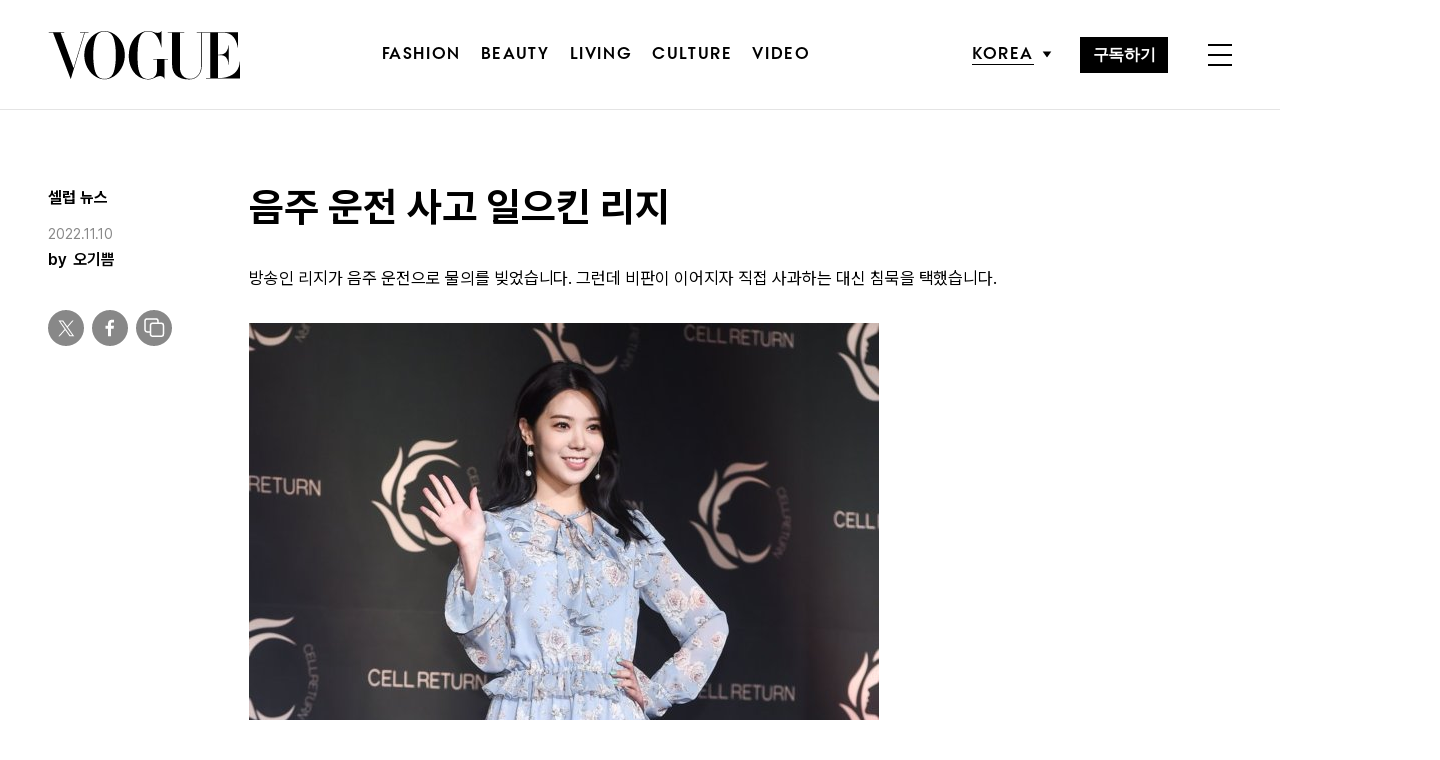

--- FILE ---
content_type: text/html; charset=utf-8
request_url: https://www.google.com/recaptcha/api2/aframe
body_size: 182
content:
<!DOCTYPE HTML><html><head><meta http-equiv="content-type" content="text/html; charset=UTF-8"></head><body><script nonce="IHixvTDSCcseyatB-kP3FQ">/** Anti-fraud and anti-abuse applications only. See google.com/recaptcha */ try{var clients={'sodar':'https://pagead2.googlesyndication.com/pagead/sodar?'};window.addEventListener("message",function(a){try{if(a.source===window.parent){var b=JSON.parse(a.data);var c=clients[b['id']];if(c){var d=document.createElement('img');d.src=c+b['params']+'&rc='+(localStorage.getItem("rc::a")?sessionStorage.getItem("rc::b"):"");window.document.body.appendChild(d);sessionStorage.setItem("rc::e",parseInt(sessionStorage.getItem("rc::e")||0)+1);localStorage.setItem("rc::h",'1766322884463');}}}catch(b){}});window.parent.postMessage("_grecaptcha_ready", "*");}catch(b){}</script></body></html>

--- FILE ---
content_type: image/svg+xml
request_url: https://www.vogue.co.kr/wp-content/themes/vogue/assets/images/select_arrow.svg
body_size: 170
content:
<svg width="10" height="7" viewBox="0 0 10 7" fill="none" xmlns="http://www.w3.org/2000/svg">
<path d="M5 6.5L0.669873 0.499999L9.33013 0.5L5 6.5Z" fill="black"/>
</svg>


--- FILE ---
content_type: application/javascript; charset=utf-8
request_url: https://fundingchoicesmessages.google.com/f/AGSKWxUFKjbPKj4c9e-7uNwHow0UgLONtKdlVSo6wIRfR1ucP1sC49dAYV6jNSFxxdiPwcVG3lmUokVOxmW02I5smU_tgp2qNdSaVqm0t7ZMLHHaksPBmaYPo6s0J1uNpIos_ACHKZD6mN4qmkGUClMlMZsyILB3QJyoqZ9f_gLAWAYAFrH3WfbV02FhTfEJ/_/ad-pub./china-ad..eu/ads/_ad_logo./180x150-
body_size: -1290
content:
window['b2a81fcf-ac9f-4ddc-b049-9211eec9958d'] = true;

--- FILE ---
content_type: image/svg+xml
request_url: https://www.vogue.co.kr/wp-content/themes/vogue/assets/images/logo_white_m.svg
body_size: 2224
content:
<?xml version="1.0" encoding="utf-8"?>
<!-- Generator: Adobe Illustrator 26.5.2, SVG Export Plug-In . SVG Version: 6.00 Build 0)  -->
<svg version="1.1" id="레이어_1" xmlns="http://www.w3.org/2000/svg" xmlns:xlink="http://www.w3.org/1999/xlink" x="0px"
	 y="0px" viewBox="0 0 127 33" style="enable-background:new 0 0 127 33;" xml:space="preserve">
<style type="text/css">
	.st0{fill:#FFFFFF;}
</style>
<g>
	<g>
		<path class="st0" d="M126.4,20.6v0.2c-0.1,3.2-1.2,5.7-3.3,7.6c-3.6,3.3-9,3-10.3,3h-0.3V16.5h0.4c2.6,0,5.6-0.2,6.1,6.2l0,0.2
			h0.5V9.5h-0.5l0,0.2c-0.7,6.1-3.7,6.1-6.3,6.1h-0.2V1.7c0.3,0,0.9,0,1.2,0c4.8-0.1,9.5-0.6,11.5,9.6l0,0.2h0.5V0.9H98.4v0.7h2.4
			v22.2c-0.1,3.2-1.3,5.1-2.4,6.2c-1.3,1.2-3,1.9-4.8,1.8c-6.2-0.2-6.3-6.4-6.3-6.7V1.6h2.8V1.2V0.9H79.1v0.7H82v20.9
			c0,5.7,2.9,10.1,11.4,10.1c5.7,0,8.3-4.7,8.2-8.6V1.6h2.6h3.1v29.7h-2.8V32H127V20.6L126.4,20.6z"/>
		<path class="st0" d="M69.5,18.7v0.7H72v6.5c0,4.8-3.2,5.9-5.7,6c-2.7,0-4.5-1.3-5.6-4.1c-1-2.7-1.6-5.3-1.6-11.4
			c0-2.2,0.3-9.2,1.9-12.3c0.6-1.2,1.7-3.3,5.1-3.3h0c4.1,0,6.5,2.9,8.4,10.5l0,0.2h0.5V0h-0.4l-0.1,0.1c-0.4,1-1.5,1.3-2.4,1.2
			c-0.4,0-0.7-0.1-1.1-0.1c-0.3-0.1-0.4-0.1-0.4-0.1C70.3,1,70,0.9,69.6,0.8c-0.1,0-0.3-0.1-0.4-0.1c-1-0.3-1.8-0.6-3-0.6
			c-5.4,0-12.8,5.5-12.8,16.8c0,9.2,5.5,15.8,13.1,15.8c1.4,0,2.6-0.5,3.7-1c0.2-0.1,0.4-0.2,0.6-0.3c1.1-0.5,2.1-1,3.2-1h0.1h0.1
			c0.7,0,2,0.4,2.2,1.7l0,0.2h0.4V19.4h2.4v-0.7H69.5z"/>
		<path class="st0" d="M37.3,0.2c-6.4,0-13.4,6.4-13.4,16.2c0,9.8,7.2,16.2,13.4,16.2s13.4-6.5,13.4-16.2
			C50.7,6.5,43.7,0.2,37.3,0.2z M44.8,15.1c0,0.1,0,0.1,0,0.2c0,0.1,0,0.1,0,0.2c0,0,0,0.1,0,0.1c0,0,0,0.1,0,0.2v0.1
			c0,0.1,0,0.1,0,0.2v0.3v0.2c0,1.8-0.2,8.8-2,12.3c-1,2-3.1,3.1-5.5,3.1c-2.4,0-4.5-1.1-5.5-3.1c-1.8-3.5-2-10.5-2-12.3v-0.2v-0.2
			c0-0.1,0-0.1,0-0.2v-0.1c0-0.1,0-0.1,0-0.2c0-0.1,0-0.1,0-0.1c0,0,0-0.1,0-0.2c0-0.1,0-0.1,0-0.2c0,0,0-0.1,0-0.1
			c0.1-2.8,0.4-8,2-11.1c1.2-2.5,3.8-3.1,5.5-3.1c1.7,0,4.2,0.5,5.5,3.1C44.3,7,44.7,12.3,44.8,15.1C44.8,15.1,44.8,15.1,44.8,15.1
			L44.8,15.1z"/>
		<path class="st0" d="M26.4,0.9h-5.7h-0.2v0.7H23l-6.8,22.7L8,1.6h0.1h2.2V1.2h0V0.9h0H0v0.3v0.4h2.7H3l11.5,30.6h0.2l9.2-30.6h0.3
			h2.5V0.9H26.4z"/>
	</g>
</g>
</svg>
